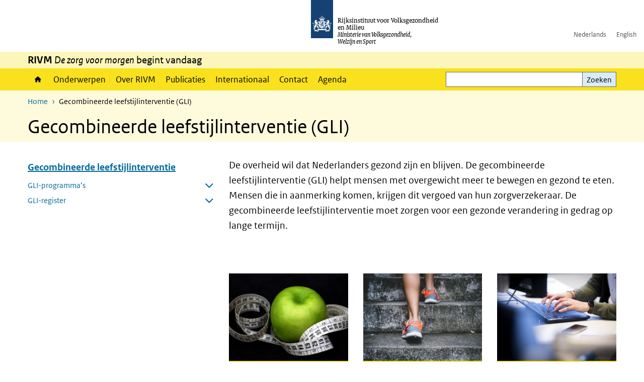

--- FILE ---
content_type: text/html; charset=UTF-8
request_url: https://www.rivm.nl/gecombineerde-leefstijlinterventie
body_size: 10220
content:
<!DOCTYPE html>
<html lang="nl" dir="ltr">
  <head>
    <meta charset="utf-8" />
<meta name="description" content="De overheid wil dat Nederlanders gezond zijn en blijven. De gecombineerde leefstijlinterventie (GLI) helpt mensen met overgewicht meer te bewegen en gezond te eten. Mensen die in aanmerking komen, krijgen dit vergoed van hun zorgverzekeraar. De gecombineerde leefstijlinterventie moet zorgen voor een gezonde verandering in gedrag op lange termijn." />
<link rel="apple-touch-icon" sizes="180x180" href="/themes/custom/sdv_theme/favicon_180x180.png" />
<meta name="twitter:card" content="summary_large_image" />
<meta name="twitter:description" content="De overheid wil dat Nederlanders gezond zijn en blijven. De gecombineerde leefstijlinterventie (GLI) helpt mensen met overgewicht meer te bewegen en gezond te eten. Mensen die in aanmerking komen, krijgen dit vergoed van hun zorgverzekeraar. De gecombineerde leefstijlinterventie moet zorgen voor een gezonde verandering in gedrag op lange termijn." />
<meta name="msapplication-tileimage" content="/themes/custom/sdv_theme/favicon.png" />
<meta name="MobileOptimized" content="width" />
<meta name="HandheldFriendly" content="true" />
<meta name="viewport" content="width=device-width, initial-scale=1.0" />
<meta http-equiv="x-ua-compatible" content="ie=edge" />
<link rel="icon" href="/themes/custom/sdv_theme/favicon.ico" type="image/vnd.microsoft.icon" />
<link rel="alternate" hreflang="nl" href="https://www.rivm.nl/gecombineerde-leefstijlinterventie" />
<link rel="canonical" href="https://www.rivm.nl/gecombineerde-leefstijlinterventie" />
<link rel="shortlink" href="https://www.rivm.nl/node/161491" />

    <title>Gecombineerde leefstijlinterventie (GLI) | RIVM</title>
    <link rel="stylesheet" media="all" href="/sites/default/files/css/css_zB5iR2WKE3dfUmtGWFBaYaEDh71A7TwNSq6bxQYHRek.css?delta=0&amp;language=nl&amp;theme=sdv_theme&amp;include=eJxNjVEKg0AMBS8Udo8kUUPNmjXbTVL19i1FaX8ezMDwRlU379iGzmW1JdjMuUg-SUR3mLRTnns0lIQFD6DDhbf1dhdCeQb1cwgeMFwnrU3IKf8DNOz4-Fwtdtc_k2JrMQrbQjPYaU41j2gEL6bd8ndT1TmE3kk9R20" />
<link rel="stylesheet" media="all" href="/sites/default/files/css/css_5rK5saDZL2FhbIZ5Ah1zIAeL65tPthuEQy3c1X4TWeQ.css?delta=1&amp;language=nl&amp;theme=sdv_theme&amp;include=eJxNjVEKg0AMBS8Udo8kUUPNmjXbTVL19i1FaX8ezMDwRlU379iGzmW1JdjMuUg-SUR3mLRTnns0lIQFD6DDhbf1dhdCeQb1cwgeMFwnrU3IKf8DNOz4-Fwtdtc_k2JrMQrbQjPYaU41j2gEL6bd8ndT1TmE3kk9R20" />
<link rel="stylesheet" media="print" href="/sites/default/files/css/css_uCkJK9CuQvszaudM5lWHYA0K2hntavvubKzbevb3tJY.css?delta=2&amp;language=nl&amp;theme=sdv_theme&amp;include=eJxNjVEKg0AMBS8Udo8kUUPNmjXbTVL19i1FaX8ezMDwRlU379iGzmW1JdjMuUg-SUR3mLRTnns0lIQFD6DDhbf1dhdCeQb1cwgeMFwnrU3IKf8DNOz4-Fwtdtc_k2JrMQrbQjPYaU41j2gEL6bd8ndT1TmE3kk9R20" />

    <script src="/themes/custom/bootstrap_rijkshuisstijl/js/jquery.min.js?v=3.7.1"></script>

  </head>
  <body>
  <a id="back-to-top-focus" tabindex="-1"></a>
  <nav id="skipnav" class="skipnav list-group">
    <a href="#main-title" class="sr-only sr-only-focusable list-group-item-info">Overslaan en naar de inhoud gaan</a>
    <a href="#navbar-main" class="sr-only sr-only-focusable list-group-item-info">Direct naar de hoofdnavigatie</a>
  </nav>
    <script type="text/javascript">
// <![CDATA[
(function(window, document, dataLayerName, id) {
window[dataLayerName]=window[dataLayerName]||[],window[dataLayerName].push({start:(new Date).getTime(),event:"stg.start"});var scripts=document.getElementsByTagName('script')[0],tags=document.createElement('script');
function stgCreateCookie(a,b,c){var d="";if(c){var e=new Date;e.setTime(e.getTime()+24*c*60*60*1e3),d="; expires="+e.toUTCString();f=""}document.cookie=a+"="+b+d+f+"; path=/"}
var isStgDebug=(window.location.href.match("stg_debug")||document.cookie.match("stg_debug"))&&!window.location.href.match("stg_disable_debug");stgCreateCookie("stg_debug",isStgDebug?1:"",isStgDebug?14:-1);
var qP=[];dataLayerName!=="dataLayer"&&qP.push("data_layer_name="+dataLayerName);isStgDebug&&qP.push("stg_debug");var qPString=qP.length>0?("?"+qP.join("&")):"";
tags.async=!0,tags.src="https://statistiek.rijksoverheid.nl/containers/"+id+".js"+qPString,scripts.parentNode.insertBefore(tags,scripts);
!function(a,n,i){a[n]=a[n]||{};for(var c=0;c<i.length;c++)!function(i){a[n][i]=a[n][i]||{},a[n][i].api=a[n][i].api||function(){var a=[].slice.call(arguments,0);"string"==typeof a[0]&&window[dataLayerName].push({event:n+"."+i+":"+a[0],parameters:[].slice.call(arguments,1)})}}(i[c])}(window,"ppms",["tm","cm"])
})(window, document, 'dataLayer', 'c4aa3d73-954f-43c9-a9db-1d0e67ee1135');
// ]]>
</script><noscript><iframe src="https://statistiek.rijksoverheid.nl/containers/c4aa3d73-954f-43c9-a9db-1d0e67ee1135/noscript.html" title="Piwik PRO embed snippet" height="0" width="0" style="display:none;visibility:hidden" aria-hidden="true"></iframe></noscript>
      <div class="dialog-off-canvas-main-canvas" data-off-canvas-main-canvas>
    

<div class="layout-container">

  
          

<header id="header" class="header   ">
  <div class="logo">
          <a href="/">        <img src="/themes/custom/sdv_theme/logo.svg" width="44" height="77" alt="Rijksoverheid logo | naar de homepage van RIVM" class="logo-image" />
      </a>        <span class="wordmark">
      <span class="sender ">Rijksinstituut voor Volksgezondheid<br>en Milieu</span>
      <span class="secondary-sender ">Ministerie van Volksgezondheid,<br>Welzijn en Sport</span>
    </span>
  </div>
  </header>
  
  <div class="navbar-topnav">
    <div class="container">
      <div class="topnavwrapper">
        
              <ul class="menu top-navigation navbar-nav">
                    <li class="nav-item">
                                        <a href="https://www.rivm.nl"  class="nav-link">Nederlands</a>
              </li>
                <li class="nav-item">
                                        <a href="https://www.rivm.nl/en"  class="nav-link">English</a>
              </li>
        </ul>
  


        
      </div>
    </div>
  </div>

                    <div class="navbar-titlebar">
          <div class="container">
            <strong>RIVM </strong><em>De zorg voor morgen</em> begint vandaag 
          </div>
        </div>
      
      <div class="parentnav">
        <div class="navspan">
          <nav class="navbar-nav navbar-expand-lg navbar-full navbar-branded navbar-border affix-top" id="navbar-main">
            <div class="container">

              <div class="buttons">
                <button class="navbar-toggler icon-menu" id="menuButton" type="button" data-toggle="collapse" data-target="#navbarResponsive" aria-controls="navbarResponsive" aria-expanded="false">Menu
                </button>

                                <div class="collapse d-lg-flex clearfix" id="navbarResponsive">
                                

                          <ul class="navbar-nav use-dropdown">
        
                    <li class="nav-item">
                                                <a href="/home" class="icon-home nav-item nav-link" data-drupal-visually-hidden-label="1" data-drupal-link-system-path="node/11">Home</a>
            </li>
                <li class="nav-item">
                              <a href="/onderwerpen" class="nav-item nav-link" data-drupal-link-system-path="onderwerpen">Onderwerpen</a>
            </li>
                <li class="nav-item">
                              <a href="/over-het-rivm" class="nav-item nav-link" data-drupal-link-system-path="node/173661">Over RIVM</a>
            </li>
                <li class="nav-item">
                              <a href="/publicatieoverzicht" class="nav-item nav-link" data-drupal-link-system-path="node/160981">Publicaties</a>
            </li>
                <li class="nav-item">
                              <a href="/international" class="nav-item nav-link" data-drupal-link-system-path="node/143101">Internationaal</a>
            </li>
                <li class="nav-item">
                              <a href="/contact" class="nav-item nav-link" data-drupal-link-system-path="node/86191">Contact</a>
            </li>
                <li class="nav-item">
                              <a href="/agenda" class="nav-item nav-link" data-drupal-link-system-path="agenda">Agenda</a>
            </li>
        </ul>
  



  

  

                  
              <ul class="menu top-navigation navbar-nav">
                    <li class="nav-item">
                                        <a href="https://www.rivm.nl"  class="nav-link">Nederlands</a>
              </li>
                <li class="nav-item">
                                        <a href="https://www.rivm.nl/en"  class="nav-link">English</a>
              </li>
        </ul>
  


                </div>
                
                                <button class="navbar-toggler navbar-toggler-right auto-sm icon-zoek collapsed" id="searchButton" type="button" data-toggle="collapse" data-target="#searchformResponsive" aria-controls="searchformResponsive" aria-expanded="false"><span class="sr-only">Zoekveld</span>
                </button>
                
                <div class="collapse d-lg-flex clearfix" id="searchformResponsive">
                                      <div class="nav-search">
            <form action="/zoeken" method="get" id="views-exposed-form-zoekresultaten-page-search-dummy" accept-charset="UTF-8" novalidate>
  <div class="form-inline">
  
<div class="js-form-item js-form-type-search form-type-search js-form-item-search form-item-search">
      <label for="edit-search">Zoeken</label>
        <div class="search-wrapper">
  <input data-drupal-selector="edit-search" type="search" id="edit-search" name="search" value="" size="30" maxlength="128" class="form-search form-control">
</div>

        </div>
<div data-drupal-selector="edit-actions" class="form-actions js-form-wrapper form-group" id="edit-actions">
<button data-drupal-selector="edit-submit-zoekresultaten" type="submit" id="edit-submit-zoekresultaten" class="button js-form-submit form-submit btn btn-primary">Zoeken</button>
</div>

</div>

</form>

  
  </div>

                                  </div>

              </div>

            </div>
          </nav>
        </div>

    
                <nav  class="navbar-nav navbar-branded-light affix-top">
        <div class="container">
                                  <ul class="breadcrumb ">
      <li class="breadcrumb-item">
              <a href="/">Home</a>
          </li>
      <li class="breadcrumb-item">
              Gecombineerde leefstijlinterventie (GLI)
          </li>
  </ul>

  
  
        
                   <a id="main-title" tabindex="-1"></a>                                              <h1>Gecombineerde leefstijlinterventie (GLI)</h1>
                  
        
        </div>
      </nav>
      
      
        <div data-drupal-messages-fallback class="hidden"></div>

  

  

  <main role="main">

  <div class="layout-local">
          
  
  </div>

  <div class="layout-content" id="top">
          <div class="views-element-container" id="block-views-block-back-to-top-block-link">
  
    
      <div><div class="view view-back-to-top view-id-back_to_top view-display-id-block_link js-view-dom-id-5699805a8f3c8b34c9b56fb6511f97a1e4b856764b41598439de2566cb88c976">
  
    
      
  
    
  <div class="view-more">
    </div>

    </div>
</div>

  </div>
      

  
  
  

<article class="sdv-onderwerp full">

      
  
  <div class="container">

    <div class="row justify-content-end sdv-onderwerp-tabmenu">
      <div class="col-lg-8">
        
<div id="block-tabblock">
  
    
      
  </div>

      </div>
    </div>

    <div class="row">

      <div class="col-lg-12">

        <div class="row">
                    <div class="col-12">
            <button class="btn btn-primary icon-angle-down d-lg-none onderwerpmenubutton" id="onderwerpmenu-toggler" aria-controls="desktop-sidebar" aria-expanded="false">Pagina's in dit onderwerp</button>
          </div>
                              <aside class="col-lg-4 desktop-sidebar" id="desktop-sidebar" role="complementary">
            

<nav id="skipnav-onderwerp" class="skipnav full-width list-group skipnav-onderwerp">
  <a href="#main-content" class="sr-only sr-only-focusable list-group-item-info">Overslaan menu  </a>
</nav>
<nav  class="onderwerpmenu">
  <div class="onderwerpmenu-titlebox">
    <h2>
      <span class="onderwerpmenu-titlebox__title"></span>
    </h2>
  </div>
  <ul class="list-group simple menu">
      <li  class="list-group-item">
  <a href="/gecombineerde-leefstijlinterventie/programmas" class="navigation-link">GLI-programma’s</a>
<ul class="list-group simple menu submenu">
  <li  class="list-group-item">
    <a href="/meedoen-aan-gecombineerde-leefstijlinterventie-1" class="navigation-link">Meedoen aan gecombineerde leefstijlinterventie</a>

</li>

  <li  class="list-group-item">
    <a href="/gecombineerde-leefstijlinterventie/aanbieder-worden" class="navigation-link">GLI-aanbieder worden</a>

</li>

</ul>

</li>

  <li  class="list-group-item">
  <a href="/gecombineerde-leefstijlinterventie/gli-aanbieden/gli-register" class="navigation-link">GLI-register</a>
<ul class="list-group simple menu submenu">
  <li  class="list-group-item">
    <a href="/gecombineerde-leefstijlinterventie/voor-gli-deelnemers" class="navigation-link">Voor GLI-deelnemers</a>
<ul class="list-group simple menu subsubmenu">
  <li  class="list-group-item">
    <a href="https://www.rivm.nl/sites/default/files/2021-08/012297_Folder Register GLI_V6_TG_DEF.pdf" class="navigation-link">Informatiefolder GLI-register</a>

</li>

  <li  class="list-group-item">
    <a href="/gecombineerde-leefstijlinterventie/meedoen/opslag-gegevens" class="navigation-link">Opslag van uw gegevens</a>

</li>

</ul>

</li>

  <li  class="list-group-item">
    <a href="/gecombineerde-leefstijlinterventie/gli-aanbieden" class="navigation-link">Voor GLI-aanbieders</a>
<ul class="list-group simple menu subsubmenu">
  <li  class="list-group-item">
    <a href="/gecombineerde-leefstijlinterventie/gli-aanbieden/toestemmingsformulier" class="navigation-link">Toestemmingsformulier</a>

</li>

</ul>

</li>

  <li  class="list-group-item">
    <a href="/gecombineerde-leefstijlinterventie/gli-aanbieden/gli-register/sluiting-gli-register" class="navigation-link">Sluiting van het GLI-register</a>

</li>

</ul>

</li>


  </ul>
</nav>

          </aside>
          
          <div class="col-lg-8">
            <a id="main-content" tabindex="-1"></a>
            
            
            <header class="clearfix"><p class="lead">De overheid wil dat Nederlanders gezond zijn en blijven. De gecombineerde leefstijlinterventie (GLI) helpt mensen met overgewicht meer te bewegen en gezond te eten. Mensen die in aanmerking komen, krijgen dit vergoed van hun zorgverzekeraar. De gecombineerde leefstijlinterventie moet zorgen voor een gezonde verandering in gedrag op lange termijn.</p>

</header>

            
            

            
                          



  
  


  <div class="par content-block-wrapper">


<div class="container container-spacer-sm content nobg clearfix" data-color="">
    
                            
                
          
      </div>
</div>

  
  

  
  
<div class="card-wrapper top text-left img-above">

  

  <div class="container container-spacer-sm">
    
              
              <div class="card-deck card-wrapper">
    





  
  


  
  <div class="par contentblock col ">
       
  
        
        <div class="card card-button  readmoreLink bg-brand-lightest   ">

                              <a href="/gecombineerde-leefstijlinterventie/programmas" class="card-link" title="Lees meer over de GLI-programma&#039;s">
              
      <h2 class="card-header par-title  bg-brand">Programma&#039;s</h2>

                        </a>
              
    
  
                    <div class="card-media">    

<img loading="lazy" src="/sites/default/files/styles/card_image/public/2020-09/75871.jpg?h=9257251a&amp;itok=RPc-L0Gr" width="516" height="380" alt="appel met meetlint" class="single-image image-style-card-image" />



</div>            
    <div class="card-content">
    
    <div class="card-body clearfix icons-txt ">

    
          <p>Deelnemers leren over gezonde voeding en voldoende bewegen. Zij leren hoe ze dit op lange termijn kunnen inpassen in hun dagelijkse leven voor een blijvende verandering in het gewicht.</p>


    
    
    </div>
  </div>

        
  
      <div class="print-only"></div>
          <p class="readmore">Lees meer</p>
      
</div>
  </div>






  
  


  
  <div class="par contentblock col card-one">
       
  
        
        <div class="card card-button  readmoreLink bg-brand-lightest   ">

                              <a href="/gecombineerde-leefstijlinterventie/voor-gli-deelnemers" class="card-link" title="Meer informatie over meedoen aan de gecombineerde leefstijlinterventie">
              
      <h2 class="card-header par-title  bg-brand">Meedoen</h2>

                        </a>
              
    
  
                    <div class="card-media">    

<img loading="lazy" src="/sites/default/files/styles/card_image/public/2020-09/Foto%20GLI_people-2590524_1920.jpg?h=e5aec6c8&amp;itok=gZF7R57f" width="516" height="380" alt="schoenen in beeld die een trap oplopen" class="single-image image-style-card-image" />



</div>            
    <div class="card-content">
    
    <div class="card-body clearfix icons-txt ">

    
          <p>Wilt u meedoen? Dat kan als u 18 jaar of ouder bent en overgewicht of obesitas heeft. Bij overgewicht gelden er aanvullende eisen om mee te doen, bijvoorbeeld een verhoogd risico op diabetes.&nbsp;&nbsp;&nbsp;</p>


    
    
    </div>
  </div>

        
  
      <div class="print-only"></div>
          <p class="readmore">Lees meer</p>
      
</div>
  </div>






  
  


  
  <div class="par contentblock col card-one">
       
  
        
        <div class="card card-button  readmoreLink bg-brand-lightest   ">

                              <a href="/gecombineerde-leefstijlinterventie/gli-aanbieden" class="card-link" title="Meer infomatie voer het aanbieden van de gecombineerde leefstijlinterventie en het GLI-register">
              
      <h2 class="card-header par-title  bg-brand">Aanbieders</h2>

                        </a>
              
    
  
                    <div class="card-media">    

<img loading="lazy" src="/sites/default/files/styles/card_image/public/2020-09/fiod-30.jpg?h=52ffbcf3&amp;itok=3NKMmVQJ" width="516" height="380" alt="persoon achter laptop" class="single-image image-style-card-image" />



</div>            
    <div class="card-content">
    
    <div class="card-body clearfix icons-txt ">

    
          <p>Bent u een leefstijlcoach, diëtist, fysiotherapeut of oefentherapeut? En biedt u de gecombineerde leefstijlinterventie aan? Dan kunt u gegevens registreren in het GLI-register. Om gegevens te registeren heeft u toestemming nodig van de GLI-deelnemer.</p>


    
    
    </div>
  </div>

        
  
      <div class="print-only"></div>
          <p class="readmore">Lees meer</p>
      
</div>
  </div>
    
    
    </div>
      </div>
</div>
  




  <div class="par links-wrapper rivm-style">

    <div class="container container-spacer-sm" data-color="">
  
            <h2 class="links-title icons-txt par-title ">Factsheets en rapportages</h2>
                <ul  class="list-group simple">
            <li>
                  <a href="/publicaties/deelname-en-uitval-bij-gecombineerde-leefstijlinterventie-gli-wie-en-waarom" class="list-group-item icon-pijl-rechts">
            Deelname en uitval bij de gecombineerde leefstijlinterventie (GLI). Wie en waarom? (2025)
          </a>
              </li>
            <li>
                  <a href="/publicaties/jaarrapportage-monitor-gecombineerde-leefstijl-interventie-gli-2024" class="list-group-item icon-pijl-rechts">
            Jaarrapportage monitor Gecombineerde leefstijl interventie (GLI) 2024
          </a>
              </li>
            <li>
                  <a href="/documenten/monitor-gecombineerde-leefstijlinterventie-2024" class="list-group-item icon-pijl-rechts">
            Monitor Gecombineerde Leefstijlinterventie 2024
          </a>
              </li>
            <li>
                  <a href="/publicaties/jaarrapportage-monitor-gecombineerde-leefstijl-interventie-GLI-2023" class="list-group-item icon-pijl-rechts">
            Jaarrapportage Monitor Gecombineerde Leefstijlinterventie (GLI) 2023
          </a>
              </li>
            <li>
                  <a href="https://www.rivm.nl/documenten/monitor-gecombineerde-leefstijlinterventie-2023" class="list-group-item icon-pijl-rechts">
            Monitor Gecombineerde  Leefstijlinterventie (GLI-Monitor) 2023
          </a>
              </li>
            <li>
                  <a href="https://www.rivm.nl/publicaties/jaarrapportage-monitor-gli-2022-stand-van-zaken-gecombineerde-leefstijlinterventie" class="list-group-item icon-pijl-rechts">
            Jaarrapportage monitor GLI 2022. Stand van zaken gecombineerde leefstijlinterventie
          </a>
              </li>
            <li>
                  <a href="https://www.rivm.nl/documenten/factsheet-gecombineerde-leefstijlinterventie-2021" class="list-group-item icon-pijl-rechts">
            Gecombineerde leefstijlinterventie 2021: verdubbeling aantal deelnemers
          </a>
              </li>
            <li>
                  <a href="https://www.rivm.nl/documenten/gecombineerde-leefstijlinterventie-2021-groei-in-aantal-deelnemers-zet-door" class="list-group-item icon-pijl-rechts">
            Gecombineerde leefstijlinterventie 2021: de groei in aantal deelnemers zet door
          </a>
              </li>
            <li>
                  <a href="https://www.rivm.nl/documenten/factsheet-gli-monitor-december-2020-0" class="list-group-item icon-pijl-rechts">
            Gecombineerde leefstijlinterventie 2020: ontwikkeling geremd door COVID-19?
          </a>
              </li>
            <li>
                  <a href="https://www.rivm.nl/documenten/factsheet-tweede-monitor-gecombineerde-leefstijlinterventie-1" class="list-group-item icon-pijl-rechts">
            Gecombineerde leefstijlinterventie 2020: ontwikkeling in volle gang
          </a>
              </li>
            <li>
                  <a href="https://www.rivm.nl/documenten/factsheet-gli-monitor-tg-bev" class="list-group-item icon-pijl-rechts">
            Monitor Gecombineerde  Leefstijlinterventie (GLI-Monitor) | 2019
          </a>
              </li>
            <li>
                  <a href="https://www.rivm.nl/documenten/drie-jaar-gecombineerde-leefstijlinterventie" class="list-group-item icon-pijl-rechts">
            Drie jaar Gecombineerde Leefstijlinterventie: bijna 40.000 deelnemers bereikt
          </a>
              </li>
          </ul>
  
      </div>
</div>


            
            
          </div>

        
        </div>
      </div>
        </div>
  </div>
</article>

  <div id="block-deeldezepagina" class="sharing-wrapper">
  <div class="container container-spacer-sm">
          <div class="row">
      <div class="col-sm-12">
        <h2>Deel deze pagina</h2>
      </div>
    </div>
          <hr>
          <div class="row">
  <div class="col-sm-12">
    <ul class="common">
            <li>
        <a href="https://www.facebook.com/sharer.php?u=https%3A//www.rivm.nl/gecombineerde-leefstijlinterventie" class="icon icon-facebook facebook" title="Deel deze pagina via Facebook"><span>Facebook</span></a>
      </li>
                  <li>
        <a href="https://x.com/intent/post?url=https%3A//www.rivm.nl/gecombineerde-leefstijlinterventie" class="icon icon-x-twitter twitter" title="Deel deze pagina via X"><span>X</span></a>
      </li>
                  <li>
        <a href="https://www.linkedin.com/sharing/share-offsite/?url=https%3A//www.rivm.nl/gecombineerde-leefstijlinterventie&amp;mini=true" class="icon icon-linked-in linkedin" title="Deel deze pagina via LinkedIn"><span>LinkedIn</span></a>
      </li>
                  <li>
        <a href="https://wa.me/send?text=https%3A//www.rivm.nl/gecombineerde-leefstijlinterventie" data-action="share/whatsapp/share" class="icon icon-whatsapp whatsapp" target="_blank" title="Deel deze pagina via WhatsApp"><span>WhatsApp</span></a>
      </li>
                  <li>
        <a href="mailto:?body=https%3A//www.rivm.nl/gecombineerde-leefstijlinterventie" class="icon icon-email email" title="Deel deze pagina via E-mail"><span>E-mail</span></a>
      </li>
          </ul>
  </div>
</div>

      </div>
</div>

  
  </div>
</main>

      <footer class="footer bg-brand">
  <div class="container">
    <div class="row">
      
                    <div class="col-sm-3">
<div aria-labelledby="block-voet-menu" id="block-voet" class="block block-menu navigation menu--footer">
      
  <h2 id="block-voet-menu">Service</h2>
  

        
              <ul class="navbar-nav">
                    <li class="nav-item">
                                        <a href="/contact"  class="nav-link">Contact</a>
              </li>
                <li class="nav-item">
                                        <a href="/contact/persinformatie"  class="nav-link">Persinformatie</a>
              </li>
                <li class="nav-item">
                                        <a href="/werken-bij-rivm"  title="Werken bij het RIVM" class="nav-link">Werken bij het RIVM</a>
              </li>
                <li class="nav-item">
                                        <a href="/klachten"  class="nav-link">Klachten</a>
              </li>
                <li class="nav-item">
                                        <a href="/woo-verzoeken-bij-het-rivm"  class="nav-link">Woo-verzoeken bij het RIVM</a>
              </li>
                <li class="nav-item">
                                        <a href="/contact/zakendoen-met-rivm"  class="nav-link">Zakendoen met het RIVM</a>
              </li>
        </ul>
  


  </div>
</div>
<div class="col-sm-3">
<div aria-labelledby="block-footer2-menu" id="block-footer2" class="block block-menu navigation menu--footer-2">
      
  <h2 id="block-footer2-menu">Over deze site</h2>
  

        
              <ul class="navbar-nav">
                    <li class="nav-item">
                                        <a href="/cookies"  class="nav-link">Cookies</a>
              </li>
                <li class="nav-item">
                                        <a href="/privacy"  class="nav-link">Privacy</a>
              </li>
                <li class="nav-item">
                                        <a href="/toegankelijkheid"  class="nav-link">Toegankelijkheid</a>
              </li>
                <li class="nav-item">
                                        <a href="/disclaimer-copyright"  class="nav-link">Disclaimer en copyright</a>
              </li>
                <li class="nav-item">
                                        <a href="/responsible-disclosure"  class="nav-link">Responsible disclosure</a>
              </li>
                <li class="nav-item">
                                        <a href="/archief-rivmnl"  class="nav-link" title="archiefweb.eu">Website archief</a>
              </li>
        </ul>
  


  </div>
</div>
<div class="col-sm-3">
<div aria-labelledby="block-footer3-menu" id="block-footer3" class="block block-menu navigation menu--footer-3">
      
  <h2 id="block-footer3-menu">Talen</h2>
  

        
              <ul class="navbar-nav">
                    <li class="nav-item">
                                        <a href="https://www.rivm.nl/en"  class="nav-link">English</a>
              </li>
                <li class="nav-item">
                                        <a href="https://www.rivm.nl"  class="nav-link">Nederlands</a>
              </li>
        </ul>
  


  </div>
</div>
<div class="col-sm-3">
<div aria-labelledby="block-footer4-menu" id="block-footer4" class="block block-menu navigation menu--footer-4">
      
  <h2 id="block-footer4-menu">Volg ons</h2>
  

        
              <ul class="navbar-nav">
                    <li class="nav-item">
                                        <a href="/abonneren"  class="nav-link">Abonneren nieuwsbrieven</a>
              </li>
                <li class="nav-item">
                                        <a href="/rss"  class="nav-link">RSS feed</a>
              </li>
                <li class="nav-item">
                                        <a href="https://twitter.com/rivm"  class="nav-link">X Twitter</a>
              </li>
                <li class="nav-item">
                                        <a href="https://www.facebook.com/RIVMnl"  class="nav-link">Facebook</a>
              </li>
                <li class="nav-item">
                                        <a href="https://nl.linkedin.com/company/rivm"  class="nav-link">LinkedIn</a>
              </li>
                <li class="nav-item">
                                        <a href="https://www.youtube.com/user/RIVMnl"  class="nav-link">Youtube</a>
              </li>
                <li class="nav-item">
                                        <a href="https://www.instagram.com/rivmnl"  class="nav-link">Instagram </a>
              </li>
                <li class="nav-item">
                                        <a href="https://social.overheid.nl/@rivm"  rel="me" class="nav-link">Mastodon</a>
              </li>
        </ul>
  


  </div>
</div>

  
          </div>
  </div>
</footer>
  
    </div>   
</div>
  </div>

    
    <script type="application/json" data-drupal-selector="drupal-settings-json">{"path":{"baseUrl":"\/","pathPrefix":"","currentPath":"node\/161491","currentPathIsAdmin":false,"isFront":false,"currentLanguage":"nl"},"pluralDelimiter":"\u0003","suppressDeprecationErrors":true,"ajaxPageState":{"libraries":"eJx1i0EOgzAMBD8UkSdFSbHAYMdRbEP5fREF9dSLtbszLiKm1nNLHZdVZ0dVw4XiRFIyhfKPH0Ake4C3EdY1jt1bpuGuoeWep_Nr1of8lsFr80KoM4xBxy0VLC80SC9XE453vRBLw4pS4xOCIjeCxDBlhuqxZD3VRl7X1J3jHU_Zgh5qwF9lQ9g1XndgGZ3gA9BZZGY","theme":"sdv_theme","theme_token":null},"ajaxTrustedUrl":{"\/zoeken":true},"sdv_ckeditor":{"headings":[{"model":"htmlDivBgBrandLightest","view":{"name":"div","classes":"bg-brand-lightest blockPadding"},"priority":"normal"},{"model":"spanCTA","view":{"name":"span","classes":"cta-button"},"priority":"low"},{"model":"spanCTAAlternative","view":{"name":"span","classes":"cta-button cta-button-alt"},"priority":"high"},{"model":"spanCTAAlternative2","view":{"name":"span","classes":"cta-button cta-button-alt-2"},"priority":"high"},{"model":"htmlPre","view":{"name":"pre","classes":""},"priority":"normal"},{"model":"spanAlignCenter","view":{"name":"span","classes":"text-align-center w100"},"priority":"normal"},{"model":"spanAlignRight","view":{"name":"span","classes":"text-align-right w100"},"priority":"normal"}]},"mopinion":{"id":"Y0rTmSpMeW3aCdOIyn63QDS4j6sKgJjKiWeaRwFd"},"splunkRum":{"enabled":true,"realm":"eu0","accessToken":"yzJiuhjZ3aU0pZza0xq-aA","applicationName":"rivmweb","deploymentEnvironment":"rivmweb-acc"},"data":{"extlink":{"extTarget":false,"extTargetAppendNewWindowLabel":"(opent in een nieuw venster)","extTargetNoOverride":false,"extNofollow":false,"extTitleNoOverride":false,"extNoreferrer":false,"extFollowNoOverride":false,"extClass":"ext","extLabel":"(externe link)","extImgClass":false,"extSubdomains":false,"extExclude":"(test\\.sdv\\.rivm\\.nl)|(sdv\\.docker\\.localhost)|(rivmweb\\.lndo\\.site)","extInclude":"mailing\\?cid=[0-9]+\\\u0026mid=[0-9]+","extCssExclude":"","extCssInclude":"","extCssExplicit":"","extAlert":false,"extAlertText":"This link will take you to an external web site. We are not responsible for their content.","extHideIcons":false,"mailtoClass":"0","telClass":"tel","mailtoLabel":"(link stuurt een e-mail)","telLabel":"(link is een telefoonnummer)","extUseFontAwesome":true,"extIconPlacement":"append","extPreventOrphan":false,"extFaLinkClasses":"ext","extFaMailtoClasses":"fa fa-envelope-o","extAdditionalLinkClasses":"","extAdditionalMailtoClasses":"","extAdditionalTelClasses":"","extFaTelClasses":"fa fa-phone","whitelistedDomains":[],"extExcludeNoreferrer":""}},"navbar":{"title":"Gecombineerde leefstijlinterventie","link":"\/onderwerpen\/gecombineerde-leefstijlinterventie"},"user":{"uid":0,"permissionsHash":"4cbbe224a59f6c6bbe67b46b73e8e5228d49a99cd2f2e73121e79970242f17a6"}}</script>
<script src="/sites/default/files/js/js_wTPLL8JHosewk-wzAxIPup7wNwAYvhWiwkuqi1sSyD4.js?scope=footer&amp;delta=0&amp;language=nl&amp;theme=sdv_theme&amp;include=eJw1iW0KgCAMQC8k7UiiKTWdTtwWHb8I-_c-IrOKzjD8xFLlNBRRLAQHcQzk8q2EvUKaNgJtS52ky0eMO2r2u4lyg6XfajywI3f4wckg69VPa7Dw7foAnz0yyA"></script>
<script src="https://cdn.signalfx.com/o11y-gdi-rum/latest/splunk-otel-web.js "></script>
<script src="/sites/default/files/js/js_wpS5VKjUI4LmXqcB1X9iNDnlQwSoL6ZlbHDzBG0aWOw.js?scope=footer&amp;delta=2&amp;language=nl&amp;theme=sdv_theme&amp;include=eJw1iW0KgCAMQC8k7UiiKTWdTtwWHb8I-_c-IrOKzjD8xFLlNBRRLAQHcQzk8q2EvUKaNgJtS52ky0eMO2r2u4lyg6XfajywI3f4wckg69VPa7Dw7foAnz0yyA"></script>

  </body>
</html>
